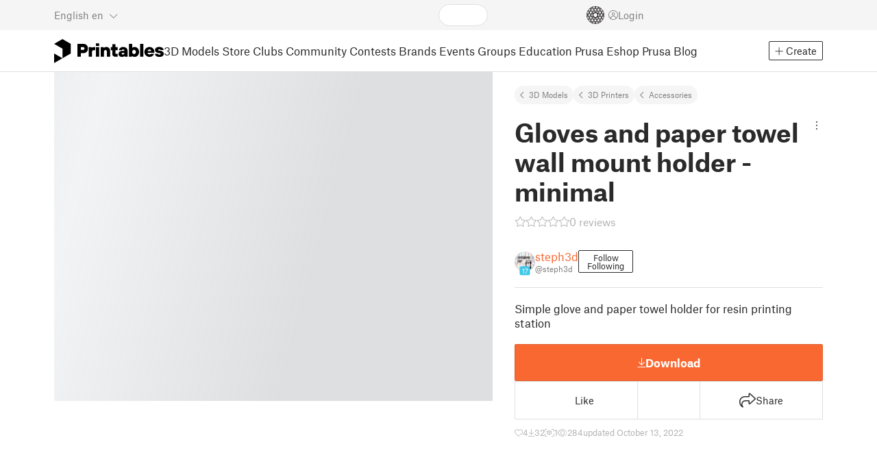

--- FILE ---
content_type: text/javascript; charset=utf-8
request_url: https://www.printables.com/_app/immutable/chunks/2.DE4I16-m.js
body_size: 166
content:
import"./2.43v_RYZt.js";import{f as h,s as o,aj as k,b as l,c,d as p,r as n}from"./2.6dA0BUMy.js";import{i as j}from"./2.D4DXj0k5.js";import{e as x,i as B}from"./2.CJs2Tkhx.js";import{a as E}from"./2.DJP8A59i.js";import{p as i}from"./2.ChRFnA6-.js";import{C as q}from"./2.Umcg4gBx.js";import{P as f}from"./2.CO0IqW0d.js";(function(){try{var r=typeof window<"u"?window:typeof global<"u"?global:typeof self<"u"?self:{},a=new r.Error().stack;a&&(r._sentryDebugIds=r._sentryDebugIds||{},r._sentryDebugIds[a]="1bd2ab18-56cc-41aa-973e-01134de6c095",r._sentryDebugIdIdentifier="sentry-dbid-1bd2ab18-56cc-41aa-973e-01134de6c095")}catch{}})();var z=c('<div class="bars breadcrumbs svelte-1tjjjii"><!></div>'),A=c('<hr class="svelte-1tjjjii"/> <div class="bars stats svelte-1tjjjii"></div>',1),F=c("<div><!></div> <!> <!>",1);function T(r,a){let v=i(a,"showHeader",3,!0),g=i(a,"breadcrumbs",3,!1),m=i(a,"stats",3,!0),w=i(a,"width",3,void 0);q(r,{placeholder:!0,get showHeader(){return v()},get width(){return w()},children:(y,G)=>{var b=F(),s=h(b);let u;var I=p(s);f(I,{}),n(s);var _=o(s,2);{var P=e=>{var t=z(),d=p(t);f(d,{}),n(t),l(e,t)};j(_,e=>{g()&&e(P)})}var D=o(_,2);{var C=e=>{var t=A(),d=o(h(t),2);x(d,20,()=>({length:4}),B,(H,J)=>{f(H,{})}),n(d),l(e,t)};j(D,e=>{m()&&e(C)})}k(e=>u=E(s,1,"bars svelte-1tjjjii",null,u,e),[()=>({smaller:!m()})]),l(y,b)},$$slots:{default:!0}})}export{T as P};



--- FILE ---
content_type: text/javascript; charset=utf-8
request_url: https://www.printables.com/_app/immutable/chunks/2.XL_eu3q6.js
body_size: -229
content:
import{a as o,c as a}from"./2.BAq6-Mh5.js";import{c as d}from"./2.Bv5weyaP.js";import"./2.qI1LMhqN.js";(function(){try{var e=typeof window<"u"?window:typeof global<"u"?global:typeof self<"u"?self:{},s=new e.Error().stack;s&&(e._sentryDebugIds=e._sentryDebugIds||{},e._sentryDebugIds[s]="bb589173-8358-44b4-aff8-d04bd34ead6e",e._sentryDebugIdIdentifier="sentry-dbid-bb589173-8358-44b4-aff8-d04bd34ead6e")}catch{}})();const c=o("#seller"),f=a(),i=a(),b=a(),y=d("#preview"),M=o("#makes"),p=o("#license");export{i as a,y as g,f as j,p as l,M as m,b as p,c as s};



--- FILE ---
content_type: text/javascript; charset=utf-8
request_url: https://www.printables.com/_app/immutable/chunks/2.tNzW7-Vd.js
body_size: -69
content:
(function(){try{var t=typeof window<"u"?window:typeof global<"u"?global:typeof self<"u"?self:{},e=new t.Error().stack;e&&(t._sentryDebugIds=t._sentryDebugIds||{},t._sentryDebugIds[e]="8f4092f5-a926-4381-9a5d-423355209ccc",t._sentryDebugIdIdentifier="sentry-dbid-8f4092f5-a926-4381-9a5d-423355209ccc")}catch{}})();var b=typeof global=="object"&&global&&global.Object===Object&&global,s=typeof self=="object"&&self&&self.Object===Object&&self,l=b||s||Function("return this")(),r=l.Symbol,c=Object.prototype,d=c.hasOwnProperty,g=c.toString,n=r?r.toStringTag:void 0;function y(t){var e=d.call(t,n),o=t[n];try{t[n]=void 0;var i=!0}catch{}var f=g.call(t);return i&&(e?t[n]=o:delete t[n]),f}var u=Object.prototype,j=u.toString;function p(t){return j.call(t)}var S="[object Null]",O="[object Undefined]",a=r?r.toStringTag:void 0;function T(t){return t==null?t===void 0?O:S:a&&a in Object(t)?y(t):p(t)}function w(t){return t!=null&&typeof t=="object"}var m="[object Symbol]";function h(t){return typeof t=="symbol"||w(t)&&T(t)==m}function I(t){var e=typeof t;return t!=null&&(e=="object"||e=="function")}export{r as S,h as a,w as b,T as c,b as f,I as i,l as r};



--- FILE ---
content_type: text/javascript; charset=utf-8
request_url: https://www.printables.com/_app/immutable/chunks/2.D4DXj0k5.js
body_size: 2
content:
import{B as k,F as u,H as N,E as w,M as A,N as R,O as F,P as S,Q as g,R as x,C as I,G as C,U as H,S as L,T as O,V as P,W as U}from"./2.6dA0BUMy.js";(function(){try{var t=typeof window<"u"?window:typeof global<"u"?global:typeof self<"u"?self:{},i=new t.Error().stack;i&&(t._sentryDebugIds=t._sentryDebugIds||{},t._sentryDebugIds[i]="9917792f-816c-4187-a909-5a761ca2586b",t._sentryDebugIdIdentifier="sentry-dbid-9917792f-816c-4187-a909-5a761ca2586b")}catch{}})();function B(t,i,_=!1){u&&N();var r=t,s=null,n=null,e=H,E=_?w:0,d=!1;const T=(l,a=!0)=>{d=!0,b(a,l)};var f=null;function v(){f!==null&&(f.lastChild.remove(),r.before(f),f=null);var l=e?s:n,a=e?n:s;l&&L(l),a&&O(a,()=>{e?n=null:s=null})}const b=(l,a)=>{if(e===(e=l))return;let h=!1;if(u){const D=A(r)===R;!!e===D&&(r=F(),S(r),g(!1),h=!0)}var p=P(),c=r;if(p&&(f=document.createDocumentFragment(),f.append(c=x())),e?s??(s=a&&I(()=>a(c))):n??(n=a&&I(()=>a(c))),p){var o=U,y=e?s:n,m=e?n:s;y&&o.skipped_effects.delete(y),m&&o.skipped_effects.add(m),o.add_callback(v)}else v();h&&g(!0)};k(()=>{d=!1,i(T),d||b(null,null)},E),u&&(r=C)}export{B as i};

